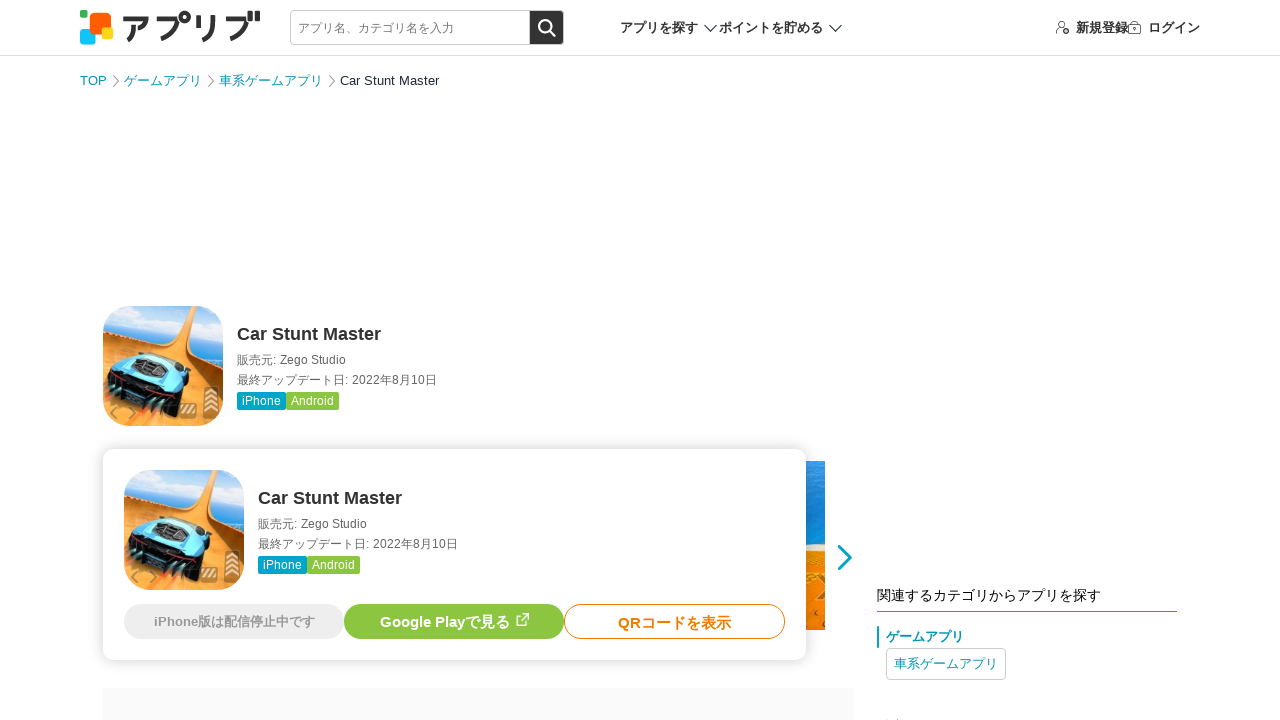

--- FILE ---
content_type: text/html; charset=UTF-8
request_url: https://app-liv.jp/5344226/
body_size: 18631
content:
<script type="module">
    let stateChar = '';
    let startX = 0, startY = 0; // タッチ開始座標

    import PhotoSwipeLightbox from "https://cdnjs.cloudflare.com/ajax/libs/photoswipe/5.4.4/photoswipe-lightbox.esm.min.js";
    import PhotoSwipe from "https://cdnjs.cloudflare.com/ajax/libs/photoswipe/5.4.4/photoswipe.esm.min.js";
    import PhotoSwipeVideoPlugin from "https://cdn.jsdelivr.net/npm/photoswipe-video-plugin@1.0.2/dist/photoswipe-video-plugin.esm.min.js";
    const lightbox = new PhotoSwipeLightbox({
        gallery: "#photoGallery",
        children: "a.photoswipe-item, a.photoswipe-item-ad",
        pswpModule: () => Promise.resolve(PhotoSwipe),
    });
    const videoPlugin = new PhotoSwipeVideoPlugin(lightbox, {
        // options
        autoplay: false
    });
    lightbox.on('uiRegister', function() {
                lightbox.pswp.ui.registerElement({
            name: 'custom-caption',
            order: 9,
            isButton: false,
            appendTo: 'root',
            html: 'Caption text',
            onInit: (el, pswp) => {
                lightbox.pswp.on('change', () => {
                    const currSlideElement = lightbox.pswp.currSlide.data.element;
                    let captionHTML = '';
                    if (currSlideElement) {
                        const hiddenCaption = currSlideElement.querySelector('.hidden-caption-content');
                        if (hiddenCaption) {
                            // get caption from element with class hidden-caption-content
                            captionHTML = hiddenCaption.innerHTML;
                        } else {
                            // get caption from alt attribute
                            captionHTML = currSlideElement.querySelector('img').getAttribute('alt');
                        }
                    }
                    el.innerHTML = captionHTML || '';
                });
            }
        });
            });
    lightbox.on('pointerDown', (e) => {
        //クリックかスワイプの判定のため取得
        startX = e.originalEvent.clientX;
        startY = e.originalEvent.clientY;
    });
    lightbox.on('pointerUp', (e, point) => {
        const endX = e.originalEvent.clientX;
        const endY = e.originalEvent.clientY;
        const diffX = Math.abs(endX - startX);
        const diffY = Math.abs(endY - startY);

        const targetElement = e.originalEvent.target;
        if (targetElement.tagName !== 'IMG') return; //画像以外のクリックは何もしない(デフォルト動作)

        if (diffX < 10 && diffY < 10) { // スワイプではなくクリックと判定
            e.preventDefault();
            const currentSlide = lightbox.pswp.currSlide;
            if (currentSlide && currentSlide.data) {
                const link = currentSlide.data.element.getAttribute('data-application-page-url');
                if (link) {
                    window.location.href = link;
                }
            }
        }
    });

    lightbox.on('afterInit', () => {
        if (!window.location.hash) {
            stateChar = 'afterInit';
            window.location.href = '#gallery';
            stateChar = '';
        }
    });
    lightbox.on('close', () => {
        if(stateChar === 'popstate'){
            stateChar = '';
            return;
        }

        stateChar = 'close';
        const currSlideElement = lightbox.pswp.currSlide.data.element;
        const anchor = currSlideElement.querySelector('img').dataset.anchor;
        if (window.location.hash === '#gallery') {
            if (!anchor) {
                history.go(-1);
                history.pushState(null, null, window.location.pathname + window.location.search);
            }else{
                history.replaceState(null, null, '#' + anchor);
            }
        }else{
            if (!anchor) return;
            window.location.href = '#' + anchor;
        }
        stateChar = '';

    });
    lightbox.init();

    window.addEventListener('popstate', () => {
        if (lightbox.pswp && stateChar === '') {
            stateChar = 'popstate';
            lightbox.pswp.close();
        }
    });
</script>

<!DOCTYPE html>
<html lang="ja" dir="ltr">
<head>
        <meta charset="utf-8">
<meta http-equiv="Content-Type" content="text/html; charset=utf-8"/>
<meta http-equiv="content-script-type" content="text/javascript"/>
<meta http-equiv="content-style-type" content="text/css"/>
<meta name="theme-color" content="#fff">
<meta name="referrer" content="unsafe-url">

<link rel="icon" href="/favicon.ico" sizes="32x32">
<link rel="icon" href="/favicon.svg" type="image/svg+xml">
<link rel="apple-touch-icon" href="/apple-touch-icon.png">


<link rel="preload" href="/fonts/icomoon/icomoon.ttf?osr9n2" as="font" crossorigin>
<link href="/css/pc/detail.css?id=e2c60265e5bc56ac6b9f32cf93bbd7e1" rel="stylesheet">

<meta name="csrf-token" id="csrf-token" content="iWl1OB9veVBrbE4MrrFZSTngx8Wr93b4FGzNEKgI">
<meta name="app-env" content="production">
<meta name="robots" content="max-image-preview:large">
<meta name="viewport" content="width=1024">

<title>【すぐわかる！】『Car Stunt Master』 - アプリブ</title>

<meta name="keywords" content="Car Stunt Master,アプリ,クチコミ,レビュー"/>
<meta name="description" content="最後までトップスピードでぶっちぎれ　誰でもド派手なカースタント| (1)アクセルを全開にしてカースタントを決めるアクションゲーム (2)各ステージはいずれも短め＆カンタン。誰でも手軽にスタントを楽しめる (3)フォーミュラやスーパーカーなど多彩な車が登場。カラーの変更もできる"/>

    <meta name="robots" content="noindex, follow">



    <link rel="canonical" href="https://app-liv.jp/5344226/">



<!-- Optimize Next -->
<script>(function(p,r,o,j,e,c,t,g){
        p['_'+t]={};g=r.createElement('script');g.src='https://www.googletagmanager.com/gtm.js?id=GTM-'+t;r['head'].prepend(g);
        g=r.createElement('style');g.innerText='.'+e+t+'{visibility:hidden!important}';r['head'].prepend(g);
        r['head'][j].add(e+t);setTimeout(function(){if(r['head'][j].contains(e+t)){r['head'][j].remove(e+t);p['_'+t]=0}},c)
    })(window,document,'documentElement','classList','loading',2000,'59T4W6BB')</script>
<!-- End Optimize Next -->

<meta property="og:url" content="https://app-liv.jp/5344226/"/>
<meta property="og:type" content="article"/>
<meta property="og:site_name" content="アプリブ"/>
<meta property="og:title" content="【すぐわかる！】『Car Stunt Master』 - アプリブ"/>
<meta property="og:image" content="https://appliv-domestic.akamaized.net/v1/160x160/r/icon/1638861873/c5f65bdad26056d2e6090e9343a5c120.png"/>
<meta property="og:description" content="最後までトップスピードでぶっちぎれ　誰でもド派手なカースタント| (1)アクセルを全開にしてカースタントを決めるアクションゲーム (2)各ステージはいずれも短め＆カンタン。誰でも手軽にスタントを楽しめる (3)フォーミュラやスーパーカーなど多彩な車が登場。カラーの変更もできる"/>
<meta name="twitter:card" content="summary">
<meta name="twitter:site" content="@Appliv__JP">

    <meta name="twitter:title" content="【すぐわかる！】『Car Stunt Master』 - アプリブ">
    <meta name="twitter:description" content="最後までトップスピードでぶっちぎれ　誰でもド派手なカースタント| (1)アクセルを全開にしてカースタントを決めるアクションゲーム (2)各ステージはいずれも短め＆カンタン。誰でも手軽にスタントを楽しめる (3)フォーミュラやスーパーカーなど多彩な車が登場。カラーの変更もできる">


    <meta name="twitter:image" content="https://appliv-domestic.akamaized.net/v1/160x160/r/icon/1638861873/c5f65bdad26056d2e6090e9343a5c120.png">


<script type="application/javascript" src="//anymind360.com/js/330/ats.js"></script>
            <script async src="https://pagead2.googlesyndication.com/pagead/js/adsbygoogle.js?client=ca-pub-1344672122301216" crossorigin="anonymous"></script>
    <script>
        window.googletag = window.googletag || {cmd: []};
        googletag.cmd.push(function() {
                            googletag.defineSlot('/196092809/Appliv_PC_AppPage_Header_970x250', [[1, 1], [728, 90], [970, 90], [970, 250]], 'Appliv_PC_AppPage_Header_970x250').addService(googletag.pubads());
                googletag.defineSlot('/196092809/Appliv_PC_AppPage_MainUnderPhoto_516x250', [[300, 250], [516, 200], [516, 300], [336, 280], [516, 250]], 'div-gpt-ad-1539159720330-0').addService(googletag.pubads());
                googletag.defineSlot('/196092809/Appliv_PC_AppPage_LeftBottom_160x600', [160, 600], 'div-gpt-ad-1539159974039-0').addService(googletag.pubads());
                googletag.defineSlot('/196092809/Appliv_PC_AppPage_SideTop_300x250', [[300, 250], [1, 1]], 'div-gpt-ad-1539160377845-0').addService(googletag.pubads());
                googletag.defineSlot('/196092809/Appliv_PC_AppPage_RightBottom_300x600', [[300, 600], [300, 250]], 'div-gpt-ad-1539160489086-0').addService(googletag.pubads());
                        googletag.pubads().enableSingleRequest();
            googletag.pubads().collapseEmptyDivs();
            googletag.pubads().setTargeting("gray", "0");
                            googletag.pubads().setTargeting("exists_staff_review", "1");
                                        googletag.pubads().setTargeting("enable_download_button", "1");
                                                                googletag.pubads().setTargeting("genre_path_main", "/games/norimono/1812/");
                                        googletag.pubads().setTargeting("genre_path_all", ["0001","1802","1812","1986"]);
                        googletag.pubads().setTargeting("hostname", location.hostname);
            googletag.pubads().setTargeting("pathname", location.pathname);
            googletag.pubads().setTargeting("search", location.search);
            var url_arg = {};
            var _url_arg = location.search.substring(1).split('&');
            for (var i = 0; _url_arg[i]; i++) {
                var kv = _url_arg[i].split('=');
                url_arg[kv[0]] = kv[1];
                kv[1] ? googletag.pubads().setTargeting(kv[0], kv[1]) : void (0);
            }
            googletag.enableServices();
        });
    </script>

    

    <script type="application/javascript">
    var ad_display_type = "organic";
    var user_download_count = 0;
    try {
        var tracks_json = localStorage.getItem('download_tracks');
        if (!tracks_json || tracks_json == 'undefined') tracks_json = "[]";
        var tracks = JSON.parse(tracks_json);
        user_download_count = tracks.length;
    } catch (e) {
        console.log('can not use localStorage');
    }
    var page_type_name = 'app_content';
    var application_id = '5344226';
            var appliv_genre_path = ["games","norimono","1986","1812"];
        var dataLayer = dataLayer || [];
    dataLayer.push({
        "ad_display_type": ad_display_type,
        "user_download_count": user_download_count.toString(),
        "appliv_user_role": "guest",
        "user_review_count": "0",
        "genre_path_main": "/games/norimono/1812/",
        "appliv_genre_path": ["games","norimono","1986","1812"],
        "genre_path_all": ["0001","1802","1812","1986"],
        "appliv_app_rating": "-",
        "enable_download_button": "",
        "exists_staff_review": "1",
        "appliv_review_count": "0",
        "appliv_writer_data": "writer:11004805,modified:11004805",
    });
</script>

<!-- Google Tag Manager -->
<script type="application/javascript">
    (function (w, d, s, l, i) {
        w[l] = w[l] || [];
        w[l].push({
            'gtm.start':
                new Date().getTime(), event: 'gtm.js'
        });
        var f = d.getElementsByTagName(s)[0],
            j = d.createElement(s), dl = l != 'dataLayer' ? '&l=' + l : '';
        j.async = true;
        j.src =
            'https://www.googletagmanager.com/gtm.js?id=' + i + dl;
        f.parentNode.insertBefore(j, f);
    })(window, document, 'script', 'dataLayer', 'GTM-KB97');

    (function (w, d, s, l, i) {
        w[l] = w[l] || [];
        w[l].push({
            'gtm.start':
                new Date().getTime(), event: 'gtm.js'
        });
        var f = d.getElementsByTagName(s)[0],
            j = d.createElement(s), dl = l != 'dataLayer' ? '&l=' + l : '';
        j.async = true;
        j.src =
            'https://www.googletagmanager.com/gtm.js?id=' + i + dl;
        f.parentNode.insertBefore(j, f);
    })(window, document, 'script', 'dataLayer', 'GTM-MHMJ96QP');
</script>
<!-- End Google Tag Manager -->

<script type="application/javascript">
    window.Laravel = {};
    window.Laravel.csrfToken = "iWl1OB9veVBrbE4MrrFZSTngx8Wr93b4FGzNEKgI";
</script>

</head>
<body class=" iphone ">
    <!-- Google Tag Manager (noscript) -->
<noscript>
    <iframe src="https://www.googletagmanager.com/ns.html?id=GTM-KB97" height="0" width="0"
            style="display:none;visibility:hidden"></iframe>
    <iframe src="https://www.googletagmanager.com/ns.html?id=GTM-MHMJ96QP" height="0" width="0"
            style="display:none;visibility:hidden"></iframe>
</noscript>
<!-- End Google Tag Manager (noscript) -->

    <div id="vue-app">
        

        <div id="main" class="wrapper">
            <header class="l-header">
    <div class="p-header">
        <div class="p-header-container">
            <div class="p-header_logo">
                                    <a href="https://app-liv.jp/">
                        <img src="/images/logos/appliv_logo.svg" height="34.29" width="180" alt="アプリを探すならアプリブ">
                    </a>
                            </div>

            <search_form
    :cse_id="&quot;partner-pub-1344672122301216:7187618248&quot;"
    :display_location="'header'"
    :keyword_props="&quot;&quot;"
>
    

    <div class="c-search p-header-search">
    
        <div class="c-search-box">
            <form action="/keyword/" method="GET">
                <input
                    type="search"
                    class="c-search_field"
                    name="q"
                    autocomplete="off"
                    placeholder="アプリ名、カテゴリ名を入力"
                >
                <div class="c-search_btnarea">
                    <input type="submit" name="sa" value="検索" class="c-search_btn" />
                </div>
            </form>
        </div>
    </div>
</search_form>

            <div class="p-header-nav">
                <div class="p-header_search-app p-header-nav_item">
                    <p class="p-header_search-app-heading">アプリを探す</p>
                    <div class="p-header-menu p-header-menu--search-app">
                        <p class="p-header-menu_heading">カテゴリからアプリを探す</p>
                        <div class="p-header_search-app-menu">
                                                            <a href="https://app-liv.jp/lifestyle/finance/0622/">
                                    <img src="https://appliv-domestic.akamaized.net/v1/96x96/r/icon/594145971/ed6299709f4ed0a3c0a69c8da884ff50.jpg" alt="家計簿アプリ">
                                    家計簿アプリ
                                </a>
                                                            <a href="https://app-liv.jp/maps/traveling/0092/">
                                    <img src="https://appliv-domestic.akamaized.net/v1/96x96/r/icon/367003839/17a769836274dfd6208f576eaabdc46d.jpg" alt="旅行アプリ">
                                    旅行アプリ
                                </a>
                                                            <a href="https://app-liv.jp/images/photo/1432/">
                                    <img src="https://appliv-domestic.akamaized.net/v1/96x96/r/icon/622434129/6530436307675e58c3e3c5eee57ea501.jpg" alt="写真加工アプリ">
                                    写真加工アプリ
                                </a>
                                                            <a href="https://app-liv.jp/games/all/0001/">
                                    <img src="https://appliv-domestic.akamaized.net/v1/96x96/r/icon/724594093/d822c6a604d1ae2716b4800503faffff.jpg" alt="ゲームアプリ">
                                    ゲームアプリ
                                </a>
                                                            <a href="https://app-liv.jp/education/languages/0541/">
                                    <img src="https://appliv-domestic.akamaized.net/v1/96x96/r/icon/1129621266/3c00cc640cfd0536829204cefa6730cb.jpg" alt="英語アプリ">
                                    英語アプリ
                                </a>
                                                            <a href="https://app-liv.jp/entertainment/music/0727/">
                                    <img src="https://appliv-domestic.akamaized.net/v1/96x96/r/icon/1017492454/941911efe2e5e5b8e1db15f0dc41b565.jpg" alt="音楽配信アプリ">
                                    音楽配信アプリ
                                </a>
                                                            <a href="https://app-liv.jp/entertainment/all/0763/">
                                    <img src="https://appliv-domestic.akamaized.net/v1/96x96/r/icon/1074866833/0bdfd3a0a7e1b08f889a6546fd54cb0f.jpg" alt="テレビアプリ">
                                    テレビアプリ
                                </a>
                                                            <a href="https://app-liv.jp/images/camera/0087/">
                                    <img src="https://appliv-domestic.akamaized.net/v1/96x96/r/icon/622434129/6530436307675e58c3e3c5eee57ea501.jpg" alt="カメラアプリ">
                                    カメラアプリ
                                </a>
                                                            <a href="https://app-liv.jp/lifestyle/kenshou/1378/">
                                    <img src="https://appliv-domestic.akamaized.net/v1/96x96/r/icon/1624606445/a8404d26bce95da76dbd0b68be28a018.jpg" alt="ポイ活アプリ">
                                    ポイ活アプリ
                                </a>
                                                            <a href="https://app-liv.jp/entertainment/videos/1929/">
                                    <img src="https://appliv-domestic.akamaized.net/v1/96x96/r/icon/1175969205/31c438fb22d6047237ef0f080daf809b.jpg" alt="ライブ配信アプリ">
                                    ライブ配信アプリ
                                </a>
                                                            <a href="https://app-liv.jp/health/healthcare/3468/">
                                    <img src="https://appliv-domestic.akamaized.net/v1/96x96/r/icon/687287242/f4156ee9e2bcc24943bde6a7e830c143.jpg" alt="カロリー計算アプリ">
                                    カロリー計算アプリ
                                </a>
                                                            <a href="https://app-liv.jp/lifestyle/memo/0515/">
                                    <img src="https://appliv-domestic.akamaized.net/v1/96x96/r/icon/1029207872/48a1abfed92b73ed566ca19d8c2a56d2.jpg" alt="メモアプリ">
                                    メモアプリ
                                </a>
                                                            <a href="https://app-liv.jp/maps/routes/0704/">
                                    <img src="https://appliv-domestic.akamaized.net/v1/96x96/r/icon/585027354/57de4b76d08db7a9287581135527a894.jpg" alt="カーナビアプリ">
                                    カーナビアプリ
                                </a>
                                                            <a href="https://app-liv.jp/images/camera/1838/">
                                    <img src="https://appliv-domestic.akamaized.net/v1/96x96/r/icon/622434129/6530436307675e58c3e3c5eee57ea501.jpg" alt="自撮りアプリ">
                                    自撮りアプリ
                                </a>
                                                            <a href="https://app-liv.jp/beauty/cosmetics/1146/">
                                    <img src="https://appliv-domestic.akamaized.net/v1/96x96/r/icon/1501482351/861ce11448a499e607d9fa7c11946c65.jpg" alt="髪型シミュレーション・髪型診断アプリ">
                                    髪型シミュレーション・髪型診断アプリ
                                </a>
                                                            <a href="https://app-liv.jp/maps/gps/2559/">
                                    <img src="https://appliv-domestic.akamaized.net/v1/96x96/r/icon/1156813708/cd403cca1dad47f1faf0428ba70ebb02.jpg" alt="家族や友達の居場所を知るアプリ">
                                    家族や友達の居場所を知るアプリ
                                </a>
                                                            <a href="https://app-liv.jp/health/selfcares/1243/">
                                    <img src="https://appliv-domestic.akamaized.net/v1/96x96/r/icon/302955766/a2e91023d732183a70c0c241d24e3628.jpg" alt="花粉情報アプリ">
                                    花粉情報アプリ
                                </a>
                                                            <a href="https://app-liv.jp/health/kenkou/3669/">
                                    <img src="https://appliv-domestic.akamaized.net/v1/96x96/r/icon/1460368148/37edbf6512be5ee4705815193f4241c2.jpg" alt="オンライン診療アプリ">
                                    オンライン診療アプリ
                                </a>
                                                            <a href="https://app-liv.jp/love/matching/3659/">
                                    <img src="https://appliv-domestic.akamaized.net/v1/96x96/r/icon/1080235090/f8c9cea75a1a97019fdf7664bbf2f6fb.jpg" alt="マッチングアプリ">
                                    マッチングアプリ
                                </a>
                                                            <a href="https://app-liv.jp/entertainment/gambling/2858/">
                                    <img src="https://appliv-domestic.akamaized.net/v1/96x96/r/icon/6450705058/dae8887d4a269524ac2eea572b5288a4.jpg" alt="競馬アプリ">
                                    競馬アプリ
                                </a>
                                                    </div>
                    </div>
                </div>
                <div class="p-header_point-menu p-header-nav_item">
                    <p class="p-header_point-menu-heading">ポイントを貯める</p>
                    <div class="p-header-menu p-header-menu--point-menu">
                        <p class="p-header-menu_heading">ポイントを貯める</p>
                        <div class="p-header_point-menu-menu">
                            <a href="https://app-liv.jp/screenshot_mission/?order=popular">スクショミッション</a>
                            <a href="https://app-liv.jp/point_campaign/list/">アプリインストール</a>
                        </div>
                    </div>
                </div>
            </div>


                        <ul class="p-header-nav p-header-guest">
    <li class="p-header-nav_item p-header-register">
        <a href="https://app-liv.jp/account/register/"
           onclick="dataLayer.push({'event': 'generalEvent', 'eventCategory': '会員登録', 'eventAction': '会員登録クリック', 'eventLabel': 'ヘッダー'});">
            <span class="c-icon_register"></span>新規登録
        </a>
    </li>
    <li class="p-header-nav_item p-header-login">
        <a href="https://app-liv.jp/account/login/"
           onclick="dataLayer.push({'event': 'generalEvent', 'eventCategory': '会員登録', 'eventAction': '会員登録クリック', 'eventLabel': 'ヘッダー'});">
            <span class="c-icon_login"></span>ログイン
        </a>
    </li>
</ul>
            
        </div>
    </div>
</header>

                <div class="l-container l-col2">
        <!-- /196092809/Appliv_PC_AppPage_Header_970x250 -->
    <div class="adv-area bnr-big-banner">
        <div id='Appliv_PC_AppPage_Header_970x250' style="display: none;">
            <script2>
                googletag.cmd.push(function () {
                  googletag.display('Appliv_PC_AppPage_Header_970x250');
                });
            </script2>
        </div>
    </div>
    <div class="p-breadcrumb">
        <ul>
                                                <li class="p-breadcrumb_item">
                        <a href="https://app-liv.jp/">TOP</a>
                    </li>
                                                                <li class="p-breadcrumb_item">
                        <a href="https://app-liv.jp/games/all/0001/">ゲームアプリ</a>
                    </li>
                                                                <li class="p-breadcrumb_item">
                        <a href="https://app-liv.jp/games/norimono/1986/">車系ゲームアプリ</a>
                    </li>
                                                                <li class="p-breadcrumb_item">
                        Car Stunt Master
                    </li>
                                    </ul>
    </div>

    <div class="l-main" id="photoGallery">
        <div class="l-main_content">
            <div class="p-app-entry">
    <div class="c-apps-info">
        <div class="c-apps-info_side">
            <div class="c-app-icon">
                <img src="https://appliv-domestic.akamaized.net/v1/160x160/r/icon/1638861873/c5f65bdad26056d2e6090e9343a5c120.png" height="90" width="90">
            </div>
        </div>
        <div class="c-apps-info_main">
            <div class="p-app-entry_label">
                                            </div>

                            <h1 class="p-app-entry_title">Car Stunt Master</h1>
            
            <p class="c-apps-info_smtext p-app-entry_dev"><span>販売元:</span>Zego Studio</p>
                            <p class="c-apps-info_smtext p-app-entry_update"><span>最終アップデート日:</span>2022年8月10日</p>
                        <dl class="p-app-entry_os">
                                    <dt>
                                                    <span class="p-oslabel p-oslabel--ios">iPhone</span>
                                            </dt>
                                                                        <dt>
                                                    <a href="https://play.google.com/store/apps/details?id=com.jura.car.stunt.master&amp;hl=jp" class="p-oslabel p-oslabel--and">Android</a>
                                            </dt>
                                                </dl>
        </div>
            </div>

    </div>

            <div class="c-screenshot c-swipe p-detail-screenshot">
        <div class="c-swipe_wrapper">
            <div class="c-swipe_area">
                <ul class="c-swipe_list">
                    <slider :options="sliderOptionsForScreenshots">
                                                    <li class="c-screenshot_item">
                                <a
                                    href="https://appliv-domestic.akamaized.net/v1/600x/r/screenshots/1638861873/cc44e1ff76d3ac0544b059fa632c545b.jpeg"
                                    class="photoswipe-item"
                                    target="_blank"
                                    data-pswp-width="405"
                                    data-pswp-height="228"
                                >
                                                                            <img
                                            src="https://appliv-domestic.akamaized.net/v1/600x/r/screenshots/1638861873/cc44e1ff76d3ac0544b059fa632c545b.jpeg"
                                            alt="<a href='' class='c-flex'><img src='https://appliv-domestic.akamaized.net/v1/160x160/r/icon/1638861873/c5f65bdad26056d2e6090e9343a5c120.png' width='40' height='40' style='border-radius: 22%;'><p class='pswp__app'><span>Car Stunt Master</span></p><div class='dl-btn'>ダウンロード</div></a>"
                                        >
                                                                    </a>
                            </li>
                                                    <li class="c-screenshot_item">
                                <a
                                    href="https://appliv-domestic.akamaized.net/v1/600x/r/screenshots/1638861873/3184abaee28795cdffa8b73279cd8a17.jpeg"
                                    class="photoswipe-item"
                                    target="_blank"
                                    data-pswp-width="405"
                                    data-pswp-height="228"
                                >
                                                                            <img
                                            src="https://appliv-domestic.akamaized.net/v1/600x/r/screenshots/1638861873/3184abaee28795cdffa8b73279cd8a17.jpeg"
                                            alt="<a href='' class='c-flex'><img src='https://appliv-domestic.akamaized.net/v1/160x160/r/icon/1638861873/c5f65bdad26056d2e6090e9343a5c120.png' width='40' height='40' style='border-radius: 22%;'><p class='pswp__app'><span>Car Stunt Master</span></p><div class='dl-btn'>ダウンロード</div></a>"
                                        >
                                                                    </a>
                            </li>
                                                    <li class="c-screenshot_item">
                                <a
                                    href="https://appliv-domestic.akamaized.net/v1/600x/r/screenshots/1638861873/166db007c9d541952f9331b67b582ca7.jpeg"
                                    class="photoswipe-item"
                                    target="_blank"
                                    data-pswp-width="405"
                                    data-pswp-height="228"
                                >
                                                                            <img
                                            src="https://appliv-domestic.akamaized.net/v1/600x/r/screenshots/1638861873/166db007c9d541952f9331b67b582ca7.jpeg"
                                            alt="<a href='' class='c-flex'><img src='https://appliv-domestic.akamaized.net/v1/160x160/r/icon/1638861873/c5f65bdad26056d2e6090e9343a5c120.png' width='40' height='40' style='border-radius: 22%;'><p class='pswp__app'><span>Car Stunt Master</span></p><div class='dl-btn'>ダウンロード</div></a>"
                                        >
                                                                    </a>
                            </li>
                                                    <li class="c-screenshot_item">
                                <a
                                    href="https://appliv-domestic.akamaized.net/v1/600x/r/screenshots/1638861873/ce1438cd98197bf2e865caa05845b030.jpeg"
                                    class="photoswipe-item"
                                    target="_blank"
                                    data-pswp-width="405"
                                    data-pswp-height="228"
                                >
                                                                            <img
                                            v-lazy="&quot;https:\/\/appliv-domestic.akamaized.net\/v1\/600x\/r\/screenshots\/1638861873\/ce1438cd98197bf2e865caa05845b030.jpeg&quot;"
                                            alt="<a href='' class='c-flex'><img src='https://appliv-domestic.akamaized.net/v1/160x160/r/icon/1638861873/c5f65bdad26056d2e6090e9343a5c120.png' width='40' height='40' style='border-radius: 22%;'><p class='pswp__app'><span>Car Stunt Master</span></p><div class='dl-btn'>ダウンロード</div></a>"
                                        >
                                                                    </a>
                            </li>
                                            </slider>
                </ul>
            </div>
        </div>
    </div>
            <div class="adv-area adv-area--underphoto">
        <!-- /196092809/Appliv_PC_AppPage_MainUnderPhoto_516x250_468x60 -->
        <div id="div-gpt-ad-1539159720330-0">
            <script type="application/javascript">
                googletag.cmd.push(function () {
                    googletag.display("div-gpt-ad-1539159720330-0");
                });
            </script>
        </div>
    </div>
            <div class="p-appreview content02">
            <div class="p-appreview_main detail">
                                                <div class="p-appreview_lead">
                        <span id="lead02" class="p-appreview_lead-label">編集部レビュー</span>
                                                    <h2 class="p-appreview_title">最後までトップスピードでぶっちぎれ　誰でもド派手なカースタント</h2>
                                                <p>
                            <b><mark>コースを駆け抜けで大ジャンプし、スタントを決めるカーアクション</b></mark>。アクセルを踏む以外の操作は少なく、誰でも手軽にスタントの爽快感を味わえます。車も多彩なラインナップが用意され、好きな外見・性能で走れます。
                        </p>
                    </div>
                
                
                                    <div class="c-post-author p-post-author">
        <span>プロフィール</span>
                                <div class="c-post-author_content">
                <div class="c-post-author_img">
                    <img height="56" width="56" src=https://appliv-domestic.akamaized.net/v1/90x90/s1bb/s3-ap-northeast-1.amazonaws.com/img.app-liv.jp/article_contributors/65/17082577_1705649130_036700800_1_500_500.jpeg>
                    <p>ライター</p>
                </div>
                <div class="c-post-author_info">
                    <p class="c-post-author_name"><a href="https://app-liv.jp/writer/65/">ライコウ</a></p>
                                        <div class="c-post-author_readmore c-post-author_profile">
                                                    <input id=check0 class="c-post-author_readmore--check" type="checkbox">
                            <p class="c-post-author_readmore_profile"><b>アプリブゲーム担当ライター</b><br>
<br>
<a class="text-link" href="https://vantan-game.com/"  target="_blank">バンタンゲームアカデミー</a>出身。「広く深く」をモットーに、あらゆるジャンルのゲームに精通する筋金入りのゲーマー。プレイ済みタイトルは2,000本を超えており、アプリゲームだけでも1,000本以上。ゲーム開発者を目指した経験もあり、ゲームの深い理解を持つ。現在はゲームを遊び尽くして面白さを引き出し、人々に伝えるためゲームライターへと転向。<br>
<br>
複数のゲームメディアの立ち上げや運営に携わるほか、ゲーム公式から名指しで攻略記事依頼を受けるなど、執筆の正確性や専門知識の深さは業界内でも高く評価されている。現在は、アプリブでゲーム関連のコンテンツを豊富に執筆中。</p>
                            <label for=check0>
                                ...続きを読む
                            </label>
                                            </div>
                </div>
            </div>
            </div>
                                        <div class="c-flex p-proscons p-proscons--detail">
    <div class="p-proscons-content p-pros-box">
        <div class="p-proscons-content_title p-pros-box_title">良い点</div>
        <ul class="p-proscons-content_list">
                                                <li>アクセルを全開にしてカースタントを決めるアクションゲーム</li>
                                                                <li>各ステージはいずれも短め＆カンタン。誰でも手軽にスタントを楽しめる</li>
                                                                <li>フォーミュラやスーパーカーなど多彩な車が登場。カラーの変更もできる</li>
                                    </ul>
    </div>
    </div>
                                        <h3 class="c-post-head lv2" id="1137999">アクセル全開で進むカースタントアクション</h3>
                                            <div class="c-post-image">
                <div class="c-post-image_main">
                            <div class="wrap-image wrap-image--full">
                                        <img
                        v-lazy="&quot;https:\/\/appliv-domestic.akamaized.net\/v1\/s1bb\/s3-ap-northeast-1.amazonaws.com\/img.app-liv.jp\/articles\/138234\/11004805_1664358668_025861600_0_600_221.gif&quot;"
                        alt="">
                                    </div>
                                </div>
    </div>
                                        <p class="c-post-text "><b><mark>障害物を避けて進み、ゴールまで突っ切るカーアクション</b></mark>。途中で落ちてしまうとゲームオーバーですが、アクセルを踏みっぱなしにしていればほぼ大丈夫です。やや単調ですがスタントも自動で決めてくれるので、カンタンに爽快なアクションが見られます。</p>

                                        <h3 class="c-post-head lv2" id="1137997">多彩なタイプの車が登場</h3>
                                            <div class="c-post-image">
                <div class="c-post-image_main">
                            <div class="wrap-image wrap-image--full">
                                        <img
                        v-lazy="&quot;https:\/\/appliv-domestic.akamaized.net\/v1\/600x\/s1bb\/s3-ap-northeast-1.amazonaws.com\/img.app-liv.jp\/articles\/138234\/11004805_1664359614_061754000_0_1790_652.png&quot;"
                        alt="">
                                    </div>
                                </div>
    </div>
                                        <p class="c-post-text "><b><mark>レーシングカーやスーパーカーといったさまざまな車が登場</b></mark>。最初から4台が選べるほか、いずれもレースでもらえるお金を払うか広告を視聴すれば入手できます。それぞれで性能が違うので、好きな走り心地のものを選ぶのもいいでしょう。</p>

                                        <h3 class="c-post-head lv2" id="1138001">車のカラーやデカールをカスタム</h3>
                                            <div class="c-post-image">
                <div class="c-post-image_main">
                            <div class="wrap-image wrap-image--full">
                                        <img
                        v-lazy="&quot;https:\/\/appliv-domestic.akamaized.net\/v1\/600x\/s1bb\/s3-ap-northeast-1.amazonaws.com\/img.app-liv.jp\/articles\/138234\/11004805_1664358547_067563700_0_1789_657.png&quot;"
                        alt="">
                                    </div>
                                </div>
    </div>
                                        <p class="c-post-text "><b><mark>車はカラーリングやデカール（模様）を変更できます</b></mark>。パターンは少なく、パーツを細かにカスタムすることはできませんが、費用が安くお手軽に色々なカラーを試せるのがポイント。自分好みにアレンジしてみましょう。</p>

                    
                                                            <div id="lead01" class="p-function">
                            <table>
                                <tbody>
                                                                </tbody>
                            </table>
                        </div>
                                    
                <p class="p-appreview_bottom-text"> 執筆：アプリブ編集部</p>

                <p class="p-appreview_annotation">
                                                                ※記事の内容は記載当時の情報であり、現在の内容と異なる場合があります。
                                    </p>

                
                

                    </div>
    
</div>
            <div class="ad-bnr-words">
        <div>
            <!-- Appliv_PC_個別ページ_2個目ダウンロードボタン上 -->
            <Adsense
                ins-class="adsbygoogle"
                data-ad-client="ca-pub-1344672122301216"
                data-ad-slot="3776650522"
                data-ad-format="auto"
                data-full-width-responsive="true">
            </Adsense>
        </div>
    </div>

            <section id="js-review" class="content02">
            <div class="content02_title">
            <h2 id="lead03" class="content02_title-text">
                アプリブユーザーレビュー             </h2>
        </div>
        <div class="content02-area">
                    <user_review_form
                :is_logged_in="false"
                :user_name="&quot;&quot;"
                :user_id="null"
                :user_icon_url_cdn="&quot;https:\/\/appliv-domestic.akamaized.net\/v1\/140x140\/r\/default.jpg&quot;"
                :application_id="5344226"
                :rating_number_props="0"
                :recommend_text_props="null"
                :is_already_recommended_props="false"
                :keyword_props="&quot;&quot;"
                :recommend_id_prop="null"
                :censor_post_user_id_prop="null"
                :is_visible="false"
            >
                <template v-slot:review_like_button="slotProps">
                    <review_like_button
                        :is_clicked_prop="false"
                        :like_count_prop="0"
                        :recommend_id="slotProps.recommend_id"
                    ></review_like_button>
                </template>
            </user_review_form>
        
        <div class="comment-list">
                                </div>
    </div>
</section>

            <div class="content02">
                <div class="p-app-entry">
    <div class="c-apps-info">
        <div class="c-apps-info_side">
            <div class="c-app-icon">
                <img src="https://appliv-domestic.akamaized.net/v1/160x160/r/icon/1638861873/c5f65bdad26056d2e6090e9343a5c120.png" height="90" width="90">
            </div>
        </div>
        <div class="c-apps-info_main">
            <div class="p-app-entry_label">
                                            </div>

                            <p class="p-app-entry_title">Car Stunt Master</p>
            
            <p class="c-apps-info_smtext p-app-entry_dev"><span>販売元:</span>Zego Studio</p>
                            <p class="c-apps-info_smtext p-app-entry_update"><span>最終アップデート日:</span>2022年8月10日</p>
                        <dl class="p-app-entry_os">
                                    <dt>
                                                    <span class="p-oslabel p-oslabel--ios">iPhone</span>
                                            </dt>
                                                                        <dt>
                                                    <span class="p-oslabel p-oslabel--and">Android</span>
                                            </dt>
                                                </dl>
        </div>
            </div>

            <div class="p-app-entry_dlarea">
            <div class="c-flex">
                                                            <a href="" class="btn-dl js_conv_track is-disabled" target="_blank"><span>iPhone版は配信停止中です</span></a>
                                                                <a href="https://play.google.com/store/apps/details?id=com.jura.car.stunt.master&amp;hl=jp" class="btn-dl js_conv_track btn-dl--android" target="_blank"><span>Google Playで見る</span> <img src="https://app-liv.jp/images/common/external_link_icon--white.png" width="13" height="13" alt=""></a>
                                                                <a href="#" class="btn-dl btn-dl--qr js-open-qr-codes-modal"><span>QRコードを表示</span></a>
                                                </div>

                                        <div class="p-app-entry_sns">
    <ul class="sns-list">

        <li class="sns-list_item--tw">
            <a href="https://twitter.com/share" class="twitter-share-button">Tweet</a>
            <script type="application/javascript">!function (d, s, id) {
                    var js, fjs = d.getElementsByTagName(s)[0],
                        p = /^http:/.test(d.location) ? 'http' : 'https';
                    if (!d.getElementById(id)) {
                        js = d.createElement(s);
                        js.id = id;
                        js.src = p + '://platform.twitter.com/widgets.js';
                        fjs.parentNode.insertBefore(js, fjs);
                    }
                }(document, 'script', 'twitter-wjs');</script>
        </li>
        <li class="sns-list_item--fb">
            <a href="https://www.facebook.com/sharer/sharer.php?u=https%3A%2F%2Fapp-liv.jp%2F5344226%2F" target='_blank'>
                <img v-lazy="'/images/sp/apps/ico_post-sns-fb.png'" alt="シェア" width="40" height="20">
            </a>
        </li>
    </ul>
</div>
                    </div>
    </div>
            </div>

            <div class="p-app-entry--floating">
                <div class="p-app-entry">
    <div class="c-apps-info">
        <div class="c-apps-info_side">
            <div class="c-app-icon">
                <img src="https://appliv-domestic.akamaized.net/v1/160x160/r/icon/1638861873/c5f65bdad26056d2e6090e9343a5c120.png" height="90" width="90">
            </div>
        </div>
        <div class="c-apps-info_main">
            <div class="p-app-entry_label">
                                            </div>

                            <p class="p-app-entry_title">Car Stunt Master</p>
            
            <p class="c-apps-info_smtext p-app-entry_dev"><span>販売元:</span>Zego Studio</p>
                            <p class="c-apps-info_smtext p-app-entry_update"><span>最終アップデート日:</span>2022年8月10日</p>
                        <dl class="p-app-entry_os">
                                    <dt>
                                                    <span class="p-oslabel p-oslabel--ios">iPhone</span>
                                            </dt>
                                                                        <dt>
                                                    <span class="p-oslabel p-oslabel--and">Android</span>
                                            </dt>
                                                </dl>
        </div>
            </div>

            <div class="p-app-entry_dlarea">
            <div class="c-flex">
                                                            <a href="" class="btn-dl js_conv_track is-disabled" target="_blank"><span>iPhone版は配信停止中です</span></a>
                                                                <a href="https://play.google.com/store/apps/details?id=com.jura.car.stunt.master&amp;hl=jp" class="btn-dl js_conv_track btn-dl--android" target="_blank"><span>Google Playで見る</span> <img src="https://app-liv.jp/images/common/external_link_icon--white.png" width="13" height="13" alt=""></a>
                                                                <a href="#" class="btn-dl btn-dl--qr js-open-qr-codes-modal"><span>QRコードを表示</span></a>
                                                </div>

                                </div>
    </div>
            </div>

            <section class="content02">
    <div class="content02_title">
        <h2 class="content02_title-text">いま読んでおきたい</h2>
    </div>
    <div class="content02-area">
        <ul class="c-article-list p-related-articles">
                            <li>
                    <a href="https://mag.app-liv.jp/archive/132115/" class="p-related-articles_item">
                        <div class="p-related-articles_image">
                            <img v-lazy="&quot;https:\/\/appliv-domestic.akamaized.net\/v1\/400x\/s1bb\/s3-ap-northeast-1.amazonaws.com\/img.app-liv.jp\/articles\/132115\/17081123_1753261753_007294100_0_1200_888.png&quot;" alt="">
                        </div>
                        <div class="p-related-articles_title">【2026年1月】Amazonセール次回はいつ？ 一番安いのは？ 年間スケジュールをチェック</div>
                    </a>
                </li>
                            <li>
                    <a href="https://mag.app-liv.jp/archive/134196/" class="p-related-articles_item">
                        <div class="p-related-articles_image">
                            <img v-lazy="&quot;https:\/\/appliv-domestic.akamaized.net\/v1\/400x\/s1bb\/s3-ap-northeast-1.amazonaws.com\/img.app-liv.jp\/articles\/134196\/10189815_1649421355_071014600_0_1200_888.png&quot;" alt="">
                        </div>
                        <div class="p-related-articles_title">次回の楽天お買い物マラソンはいつからいつまで？ 【2026年1月】ポイント上限や買う順番の注意点まで</div>
                    </a>
                </li>
                            <li>
                    <a href="https://mag.app-liv.jp/archive/130063/" class="p-related-articles_item">
                        <div class="p-related-articles_image">
                            <img v-lazy="&quot;https:\/\/appliv-domestic.akamaized.net\/v1\/400x\/s1bb\/s3-ap-northeast-1.amazonaws.com\/img.app-liv.jp\/articles\/130063\/10189815_1719914135_068154000_0_1200_888.png&quot;" alt="">
                        </div>
                        <div class="p-related-articles_title">Kindle Unlimitedキャンペーン【1月最新】まとめ｜3ヵ月99円など</div>
                    </a>
                </li>
                            <li>
                    <a href="https://mag.app-liv.jp/archive/134391/" class="p-related-articles_item">
                        <div class="p-related-articles_image">
                            <img v-lazy="&quot;https:\/\/appliv-domestic.akamaized.net\/v1\/400x\/s1bb\/s3-ap-northeast-1.amazonaws.com\/img.app-liv.jp\/articles\/134391\/8903886_1638243022_024774100_0_1200_888.jpeg&quot;" alt="">
                        </div>
                        <div class="p-related-articles_title">「楽天市場」18日と5と0のつく日はどちらが得？ 会員ランクごとの違いを解説</div>
                    </a>
                </li>
                    </ul>
    </div>
</section>
            <section class="content02">
    <div class="content02_title">
        <h2 class="content02_title-text">このアプリを見た人はこんなアプリも見ています</h2>
    </div>
    <div class="content02-area">
        <div class="applist-carousel c-swipe">
            <div class="c-swipe_wrapper">
                <div class="c-swipe_area">
                    <ul class="c-swipe_list">
                        <slider :options="sliderOptionsForRecommendApps">
                                                            <div>
                                    <li class="applist-carousel_item">
                                        <a href="https://app-liv.jp/4835857/">
                                            <div class="c-app-icon applist-carousel_image ">
                                                <img v-lazy="&quot;https:\/\/appliv-domestic.akamaized.net\/v1\/160x160\/r\/icon\/1374868881\/c1d4fc07dd613d9651901474b3f4b753.jpg&quot;" height="70" width="70">
                                            </div>
                                            <p class="applist-carousel_appname">Car Parking Multiplayer</p>
                                            <div class="c-oslabel-area">
                                                <span class="c-oslabel-ios">iPhone</span>
                                                <span class="c-oslabel-android">Android</span>
                                            </div>
                                        </a>
                                    </li>
                                </div>
                                                            <div>
                                    <li class="applist-carousel_item">
                                        <a href="https://app-liv.jp/5336771/">
                                            <div class="c-app-icon applist-carousel_image ">
                                                <img v-lazy="&quot;https:\/\/appliv-domestic.akamaized.net\/v1\/160x160\/r\/icon\/1491497768\/3c77d9e71251bcddef6dedda5fb97fd6.jpg&quot;" height="70" width="70">
                                            </div>
                                            <p class="applist-carousel_appname">爆走！ドライビング スクール シミュレーター</p>
                                            <div class="c-oslabel-area">
                                                <span class="c-oslabel-ios">iPhone</span>
                                                <span class="c-oslabel-android">Android</span>
                                            </div>
                                        </a>
                                    </li>
                                </div>
                                                            <div>
                                    <li class="applist-carousel_item">
                                        <a href="https://app-liv.jp/5344082/">
                                            <div class="c-app-icon applist-carousel_image ">
                                                <img v-lazy="&quot;https:\/\/appliv-domestic.akamaized.net\/v1\/160x160\/r\/icon\/1579072255\/5a4edef34dacf6f867c3ae5e77b81776.jpg&quot;" height="70" width="70">
                                            </div>
                                            <p class="applist-carousel_appname">トラフィック・コップ3D</p>
                                            <div class="c-oslabel-area">
                                                <span class="c-oslabel-ios">iPhone</span>
                                                <span class="c-oslabel-android">Android</span>
                                            </div>
                                        </a>
                                    </li>
                                </div>
                                                            <div>
                                    <li class="applist-carousel_item">
                                        <a href="https://app-liv.jp/4743014/">
                                            <div class="c-app-icon applist-carousel_image ">
                                                <img v-lazy="&quot;https:\/\/appliv-domestic.akamaized.net\/v1\/160x160\/r\/icon\/1277581622\/9edba5621ac9ab8e3f5d3d88acf91fab.jpg&quot;" height="70" width="70">
                                            </div>
                                            <p class="applist-carousel_appname">Car Mechanic Simulator 車のゲーム</p>
                                            <div class="c-oslabel-area">
                                                <span class="c-oslabel-ios">iPhone</span>
                                                <span class="c-oslabel-android">Android</span>
                                            </div>
                                        </a>
                                    </li>
                                </div>
                                                            <div>
                                    <li class="applist-carousel_item">
                                        <a href="https://app-liv.jp/4128211/">
                                            <div class="c-app-icon applist-carousel_image ">
                                                <img v-lazy="&quot;https:\/\/appliv-domestic.akamaized.net\/v1\/160x160\/r\/icon\/1193550697\/9c92877344609aeeeae63a2e6c972358.png&quot;" height="70" width="70">
                                            </div>
                                            <p class="applist-carousel_appname">駐車場 - 運転校</p>
                                            <div class="c-oslabel-area">
                                                <span class="c-oslabel-ios">iPhone</span>
                                                <span class="c-oslabel-android is-disabled">Android</span>
                                            </div>
                                        </a>
                                    </li>
                                </div>
                                                    </slider>
                    </ul>
                </div>
            </div>
        </div>
    </div>
</section>
                                </div>
    </div>
    <div class="l-side">
    <div class="adv-area adv-area--rt">
        <!-- /196092809/Appliv_PC_AppPage_SideTop_300x250 -->
        <div id='div-gpt-ad-1539160377845-0'>
            <script2 type="application/javascript" style="display: none;">
                googletag.cmd.push(function () {
                    googletag.display('div-gpt-ad-1539160377845-0');
                });
            </script2>
        </div>
    </div>

    <aside class="c-widget">
        <h3 class="c-widget_title">関連するカテゴリからアプリを探す</h3>
            <ul class="p-category_tree-taglist">
                    <li><a href="https://app-liv.jp/games/all/0001/">ゲームアプリ</a></li>
                    <li><a href="https://app-liv.jp/games/norimono/1986/">車系ゲームアプリ</a></li>
                </ul>
        </aside>
    <aside class="c-widget">
    <h3 class="c-widget_title">総合ランキング</h3>
    <ul class="rankinglist">
                    <li>
                <a href="https://app-liv.jp/5689/">
                    <div class="rankinglist_rank rankinglist_rank--01">1</div>
                    <div class="c-app-icon rankinglist_appicon ">
                        <img v-lazy="&quot;https:\/\/appliv-domestic.akamaized.net\/v1\/96x96\/r\/icon\/389801252\/62c9f105f8da83564a28d889635e7cf7.jpg&quot;" width="42" height="42">
                    </div>
                    <div class="rankinglist_appinfo">
                        <p>Instagram</p>
                    </div>
                </a>
            </li>
                    <li>
                <a href="https://app-liv.jp/5737/">
                    <div class="rankinglist_rank rankinglist_rank--02">2</div>
                    <div class="c-app-icon rankinglist_appicon ">
                        <img v-lazy="&quot;https:\/\/appliv-domestic.akamaized.net\/v1\/96x96\/r\/icon\/443904275\/740a05e485b1849e3f0269de196cc070.jpg&quot;" width="42" height="42">
                    </div>
                    <div class="rankinglist_appinfo">
                        <p>LINE</p>
                    </div>
                </a>
            </li>
                    <li>
                <a href="https://app-liv.jp/2/">
                    <div class="rankinglist_rank rankinglist_rank--03">3</div>
                    <div class="c-app-icon rankinglist_appicon ">
                        <img v-lazy="&quot;https:\/\/appliv-domestic.akamaized.net\/v1\/96x96\/r\/icon\/333903271\/467e2c262f60ac4b7226aa324575c77c.jpg&quot;" width="42" height="42">
                    </div>
                    <div class="rankinglist_appinfo">
                        <p>X</p>
                    </div>
                </a>
            </li>
                    <li>
                <a href="https://app-liv.jp/3/">
                    <div class="rankinglist_rank ">4</div>
                    <div class="c-app-icon rankinglist_appicon ">
                        <img v-lazy="&quot;https:\/\/appliv-domestic.akamaized.net\/v1\/96x96\/r\/icon\/284882215\/dd87c5204c18a88fcf82de4609041338.jpg&quot;" width="42" height="42">
                    </div>
                    <div class="rankinglist_appinfo">
                        <p>Facebook</p>
                    </div>
                </a>
            </li>
                    <li>
                <a href="https://app-liv.jp/785471/">
                    <div class="rankinglist_rank ">5</div>
                    <div class="c-app-icon rankinglist_appicon ">
                        <img v-lazy="&quot;https:\/\/appliv-domestic.akamaized.net\/v1\/96x96\/r\/icon\/597088068\/f5583836d6da6f981f0806bbb5553ddb.jpg&quot;" width="42" height="42">
                    </div>
                    <div class="rankinglist_appinfo">
                        <p>LINEマンガ</p>
                    </div>
                </a>
            </li>
            </ul>
    <p class="c-widget_link">
        <a href="https://app-liv.jp/ranking/">アプリランキングをすべて見る</a>
    </p>
</aside>
    <aside class="c-widget">
    <h3 class="c-widget_title">このカテゴリのおすすめ</h3>
    <ul class="rankinglist">
                                <li>
                <a href="https://app-liv.jp/5354295/">
                    <div class="c-app-icon rankinglist_appicon">
                        <img v-lazy="&quot;https:\/\/appliv-domestic.akamaized.net\/v1\/96x96\/r\/icon\/6739180076\/c7bdf5ecd7a87169b927fe204c9b4f72.jpg&quot;" alt="" height="42" width="42">
                    </div>
                    <div class="rankinglist_appinfo">
                        <p>Trans4motor R トランスフォーモーター</p>
                    </div>
                </a>
            </li>
                                <li>
                <a href="https://app-liv.jp/4946363/">
                    <div class="c-app-icon rankinglist_appicon">
                        <img v-lazy="&quot;https:\/\/appliv-domestic.akamaized.net\/v1\/96x96\/r\/icon\/805603214\/48f8dd8e52cd5a0ec079e84be5bb01e3.jpg&quot;" alt="" height="42" width="42">
                    </div>
                    <div class="rankinglist_appinfo">
                        <p>アスファルト:Legends</p>
                    </div>
                </a>
            </li>
                                <li>
                <a href="https://app-liv.jp/848604/">
                    <div class="c-app-icon rankinglist_appicon">
                        <img v-lazy="&quot;https:\/\/appliv-domestic.akamaized.net\/v1\/96x96\/r\/icon\/610391947\/2b54de015aee35a3b72add20193218e1.jpg&quot;" alt="" height="42" width="42">
                    </div>
                    <div class="rankinglist_appinfo">
                        <p>アスファルト8：Airborne</p>
                    </div>
                </a>
            </li>
                                <li>
                <a href="https://app-liv.jp/5334940/">
                    <div class="c-app-icon rankinglist_appicon">
                        <img v-lazy="&quot;https:\/\/appliv-domestic.akamaized.net\/v1\/96x96\/r\/icon\/1293634699\/5a862abc71cb679d3c93b765c3b01402.jpg&quot;" alt="" height="42" width="42">
                    </div>
                    <div class="rankinglist_appinfo">
                        <p>マリオカート ツアー</p>
                    </div>
                </a>
            </li>
                                <li>
                <a href="https://app-liv.jp/3260509/">
                    <div class="c-app-icon rankinglist_appicon">
                        <img v-lazy="&quot;https:\/\/appliv-domestic.akamaized.net\/v1\/96x96\/r\/icon\/887947640\/289230d03848658a46121a0dfa182bd8.jpg&quot;" alt="" height="42" width="42">
                    </div>
                    <div class="rankinglist_appinfo">
                        <p>CSR Racing 2</p>
                    </div>
                </a>
            </li>
            </ul>
    <p class="c-widget_link">
        <a href="https://app-liv.jp/games/norimono/1986/">
            すべて見る
        </a>
    </p>
</aside>
    <aside class="c-widget">
        <h3 class="c-widget_title">人気のコンテンツ</h3>
        <ul class="c-widget_article-list">
                            <li>
                    <a href="https://mag.app-liv.jp/archive/132115/">
                        <div class="c-widget_article-thumbnail">
                            <img v-lazy="&quot;https:\/\/appliv-domestic.akamaized.net\/v1\/80x\/s1bb\/s3-ap-northeast-1.amazonaws.com\/img.app-liv.jp\/articles\/132115\/17081123_1753261753_007294100_0_1200_888.png&quot;">
                        </div>
                        <div class="c-widget_article-title">
                            <p>【2026年1月】Amazonセール次回はいつ？ 一番安いのは？ 年間スケジュールをチェック</p>
                        </div>
                    </a>
                </li>
                            <li>
                    <a href="https://mag.app-liv.jp/archive/134542/">
                        <div class="c-widget_article-thumbnail">
                            <img v-lazy="&quot;https:\/\/appliv-domestic.akamaized.net\/v1\/80x\/s1bb\/s3-ap-northeast-1.amazonaws.com\/img.app-liv.jp\/articles\/134542\/17081123_1758979019_029560800_0_1200_888.png&quot;">
                        </div>
                        <div class="c-widget_article-title">
                            <p>【2026年】次回の楽天セールはいつ？どれがお得？年間カレンダーをチェック</p>
                        </div>
                    </a>
                </li>
                            <li>
                    <a href="https://mag.app-liv.jp/archive/134130/">
                        <div class="c-widget_article-thumbnail">
                            <img v-lazy="&quot;https:\/\/appliv-domestic.akamaized.net\/v1\/80x\/s1bb\/s3-ap-northeast-1.amazonaws.com\/img.app-liv.jp\/articles\/134130\/10189815_1733203450_072081600_0_1200_888.png&quot;">
                        </div>
                        <div class="c-widget_article-title">
                            <p>【12月開催】楽天スーパーSALEのお得な攻略法を徹底解説</p>
                        </div>
                    </a>
                </li>
                            <li>
                    <a href="https://ebook.app-liv.jp/archive/128265/">
                        <div class="c-widget_article-thumbnail">
                            <img v-lazy="&quot;https:\/\/appliv-domestic.akamaized.net\/v1\/80x\/s1bb\/s3-ap-northeast-1.amazonaws.com\/img.app-liv.jp\/articles\/128265\/17082870_1736237749_080638000_0_1200_888.png&quot;">
                        </div>
                        <div class="c-widget_article-title">
                            <p>【2026年1月】電子書籍サービスおすすめ人気ランキング｜無料・還元率・読み放題で22社を徹底比較</p>
                        </div>
                    </a>
                </li>
                            <li>
                    <a href="https://meal.app-liv.jp/archive/138174/">
                        <div class="c-widget_article-thumbnail">
                            <img v-lazy="&quot;https:\/\/appliv-domestic.akamaized.net\/v1\/80x\/s1bb\/s3-ap-northeast-1.amazonaws.com\/img.app-liv.jp\/articles\/138174\/17085291_1734318323_059595200_0_1200_888.png&quot;">
                        </div>
                        <div class="c-widget_article-title">
                            <p>【100食以上実食】冷凍保存ができる宅配弁当おすすめ人気ランキングTOP16</p>
                        </div>
                    </a>
                </li>
                            <li>
                    <a href="https://meal.app-liv.jp/archive/135667/">
                        <div class="c-widget_article-thumbnail">
                            <img v-lazy="&quot;https:\/\/appliv-domestic.akamaized.net\/v1\/80x\/s1bb\/s3-ap-northeast-1.amazonaws.com\/img.app-liv.jp\/articles\/135667\/17081123_1766260080_012652500_0_1200_888.png&quot;">
                        </div>
                        <div class="c-widget_article-title">
                            <p>ナッシュの口コミ・評判がひどい それでも私がnoshを4年間解約しない4つの理由</p>
                        </div>
                    </a>
                </li>
                            <li>
                    <a href="https://meal.app-liv.jp/archive/137031/">
                        <div class="c-widget_article-thumbnail">
                            <img v-lazy="&quot;https:\/\/appliv-domestic.akamaized.net\/v1\/80x\/s1bb\/s3-ap-northeast-1.amazonaws.com\/img.app-liv.jp\/articles\/137031\/17081912_1678362226_066713100_0_1200_888.jpeg&quot;">
                        </div>
                        <div class="c-widget_article-title">
                            <p>【最安1食360円】安い宅配弁当ランキングTOP3 目的別コスパ最強サービスも厳選</p>
                        </div>
                    </a>
                </li>
                            <li>
                    <a href="https://vod.app-liv.jp/archive/83805/">
                        <div class="c-widget_article-thumbnail">
                            <img v-lazy="&quot;https:\/\/appliv-domestic.akamaized.net\/v1\/80x\/s1bb\/s3-ap-northeast-1.amazonaws.com\/img.app-liv.jp\/articles\/83805\/17081123_1767929720_023102200_0_1200_888.png&quot;">
                        </div>
                        <div class="c-widget_article-title">
                            <p>【12社比較】動画配信サービスおすすめランキング サブスク料金の安さや無料期間などを調査【2026年...</p>
                        </div>
                    </a>
                </li>
                            <li>
                    <a href="https://vod.app-liv.jp/archive/134984/">
                        <div class="c-widget_article-thumbnail">
                            <img v-lazy="&quot;https:\/\/appliv-domestic.akamaized.net\/v1\/80x\/s1bb\/s3-ap-northeast-1.amazonaws.com\/img.app-liv.jp\/articles\/134984\/8224029_1658216851_087971700_0_1200_888.jpeg&quot;">
                        </div>
                        <div class="c-widget_article-title">
                            <p>【2026年1月】U-NEXTの最新キャンペーン・割引情報</p>
                        </div>
                    </a>
                </li>
                            <li>
                    <a href="https://vod.app-liv.jp/archive/123887/">
                        <div class="c-widget_article-thumbnail">
                            <img v-lazy="&quot;https:\/\/appliv-domestic.akamaized.net\/v1\/80x\/s1bb\/s3-ap-northeast-1.amazonaws.com\/img.app-liv.jp\/articles\/123887\/17084590_1699260359_055261300_0_1200_888.jpeg&quot;">
                        </div>
                        <div class="c-widget_article-title">
                            <p>「Netflix」絶対観るべきアニメおすすめ30選 オリジナル・独占作品が超充実！【2025年】</p>
                        </div>
                    </a>
                </li>
                    </ul>
    </aside>

    <aside class="c-widget">
    <h3 class="c-widget_title">アプリブで人気のカテゴリ</h3>
    <ul class="c-taglist">
                    <li>
                <a href="https://app-liv.jp/lifestyle/finance/0622/">家計簿アプリ</a>
            </li>
                    <li>
                <a href="https://app-liv.jp/maps/traveling/0092/">旅行アプリ</a>
            </li>
                    <li>
                <a href="https://app-liv.jp/images/photo/1432/">写真加工アプリ</a>
            </li>
                    <li>
                <a href="https://app-liv.jp/games/all/0001/">ゲームアプリ</a>
            </li>
                    <li>
                <a href="https://app-liv.jp/education/languages/0541/">英語アプリ</a>
            </li>
                    <li>
                <a href="https://app-liv.jp/entertainment/music/0727/">音楽配信アプリ</a>
            </li>
                    <li>
                <a href="https://app-liv.jp/entertainment/all/0763/">テレビアプリ</a>
            </li>
                    <li>
                <a href="https://app-liv.jp/images/camera/0087/">カメラアプリ</a>
            </li>
                    <li>
                <a href="https://app-liv.jp/lifestyle/kenshou/1378/">ポイ活アプリ</a>
            </li>
                    <li>
                <a href="https://app-liv.jp/entertainment/videos/1929/">ライブ配信アプリ</a>
            </li>
                    <li>
                <a href="https://app-liv.jp/health/healthcare/3468/">カロリー計算アプリ</a>
            </li>
                    <li>
                <a href="https://app-liv.jp/lifestyle/memo/0515/">メモアプリ</a>
            </li>
                    <li>
                <a href="https://app-liv.jp/maps/routes/0704/">カーナビアプリ</a>
            </li>
                    <li>
                <a href="https://app-liv.jp/images/camera/1838/">自撮りアプリ</a>
            </li>
                    <li>
                <a href="https://app-liv.jp/beauty/cosmetics/1146/">髪型シミュレーション・髪型診断アプリ</a>
            </li>
                    <li>
                <a href="https://app-liv.jp/maps/gps/2559/">家族や友達の居場所を知るアプリ</a>
            </li>
                    <li>
                <a href="https://app-liv.jp/health/selfcares/1243/">花粉情報アプリ</a>
            </li>
                    <li>
                <a href="https://app-liv.jp/health/kenkou/3669/">オンライン診療アプリ</a>
            </li>
                    <li>
                <a href="https://app-liv.jp/love/matching/3659/">マッチングアプリ</a>
            </li>
                    <li>
                <a href="https://app-liv.jp/entertainment/gambling/2858/">競馬アプリ</a>
            </li>
            </ul>
</aside>

    <div class="adv-area">
        <!-- /196092809/Appliv_PC_AppPage_RightBottom_300x600 -->
        <div id='div-gpt-ad-1539160489086-0'>
            <script type="application/javascript">
                googletag.cmd.push(function () {
                    googletag.display('div-gpt-ad-1539160489086-0');
                });
            </script>
        </div>
    </div>
</div>
</div>

<event_track_user_action
    application-id="5344226"
    genre-branch-id="1812"
    ad-display-type="organic"
    @setup="setupUserActionEventTrack"
></event_track_user_action>

<event_track_user_brows_history
    :application_id="5344226"
></event_track_user_brows_history>


            <footer id="footer" class="l-footer">
    <scroll :is_mobile="false"></scroll>
    <div class="p-footer">
        <div class="p-footer-container">
            <div class="p-footer_inner">
                <div class="p-footer-appliv">
                    <div class="p-footer-logo">
                        <a href="https://app-liv.jp/">
                            <img v-lazy="'/images/logos/appliv_logo_white.svg'" alt="アプリブ">
                            <p>あなたの欲しいアプリが見つかる</p>
                        </a>
                    </div>
                </div>
            </div>
            <div class="p-footer_inner">
                <ul class="p-footer-nav">
                    <li><a href="https://app-liv.jp/docs/about/">アプリブとは</a></li>
                    <li><a href="https://app-liv.jp/point/lp/">アプリブポイントとは</a></li>
                    <li><a href="https://app-liv.jp/docs/user_review_guideline/">レビューガイドライン</a></li>
                    <li><a href="https://app-liv.jp/docs/faq/">よくあるご質問</a></li>
                    </li>
                    <li><a href="https://nyle.co.jp/" target="_blank">運営会社</a></li>
                </ul>
                <ul class="p-footer-nav">
                    <li><a href="https://app-liv.jp/contact/advertisement/">広告掲載について</a></li>
                    <li><a href="https://app-liv.jp/contact/review_request/">レビュー掲載について</a></li>
                    <li><a href="https://app-liv.jp/docs/promotion_methods/">アプリの宣伝・集客方法</a></li>
                    <li><a href="https://app-liv.jp/media_contact/">メディア関係者の方へ</a></li>
                    <li><a href="https://app-liv.jp/contact/">お問い合わせ</a></li>
                    <li><a href="https://app-liv.jp/docs/presskit/">プレスキット</a></li>
                </ul>
            </div>
            <div class="p-footer_inner">
                <ul class="p-footer-site cf">
                    <li class="p-footer-site_kaidoki">
                        <a href="https://mag.app-liv.jp/" target="_blank">
                            <img class="p-footer-site_kaidoki-img" v-lazy="'/images/logos/kaidoki-white.svg'" alt="カイドキ" width="84" height="auto">
                            <p>お得なセール情報の「買い時」メディア</p>
                        </a>
                    </li>
                    <li class="p-footer-site_games">
                        <a href="https://games.app-liv.jp/" target="_blank">
                            <img class="p-footer-site_games-img" v-lazy="'/images/logos/appliv-games-logo_white.svg'" alt="Appliv Games" width="120" height="auto">
                            <p>スマホゲーム情報サイト</p>
                        </a>
                    </li>
                    <li class="p-footer-site_deai">
                        <a href="https://deai.app-liv.jp/" target="_blank">
                            <img class="p-footer-site_deai-img" v-lazy="'/images/logos/deaicompass_logo_white.svg'" alt="出会いコンパス" width="135" height="auto">
                            <p>出会いを応援するメディア</p>
                        </a>
                    </li>
                    <li class="p-footer-site_meal">
                        <a href="https://meal.app-liv.jp/" target="_blank">
                            <img class="p-footer-site_rakuta-img" v-lazy="'/images/logos/takusyokugurume_logo_white.svg'" alt="宅食グルメ" width="110" height="auto">
                            <p>宅食をもっとおいしく、もっと楽しく</p>
                        </a>
                    </li>
                    <li class="p-footer-site_vodstream">
                        <a href="https://vod.app-liv.jp/" target="_blank">
                            <img class="p-footer-site_vodstream-img" v-lazy="'/images/logos/vod-stream_logo_white.svg'" alt="VOD STREAM" width="130" height="auto">
                            <p>今日観たい映画・ドラマが見つかる</p>
                        </a>
                    </li>
                    <li class="p-footer-site_ebook">
                        <a href="https://ebook.app-liv.jp/" target="_blank">
                            <img class="p-footer-site_ebook-img" v-lazy="'/images/logos/denshisyoseki-town_logo_white.svg'" alt="電子書籍タウン" width="80" height="auto">
                            <p>運命の一冊と出会える場所</p>
                        </a>
                    </li>
                </ul>
            </div>
        </div>
        <div class="p-footer-container p-footer-container--bottom">
            <div class="p-footer_inner">
                <div class="p-footer-copyright">
                    <p>©2007-2026 Nyle Inc.</p>
                </div>
            </div>
            <div class="p-footer_inner">
                <div class="p-footer-terms">
                    <a href="https://app-liv.jp/docs/terms/">アプリブ利用規約</a>
                    <a href="https://nyle.co.jp/privacypolicy/">個人情報保護方針</a>
                </div>
            </div>
        </div>
        <div class="p-footer-container">
            <div class="p-footer-annotation">
                                <p>Android は Google Inc. の商標です。</p>
                <p>アプリブ、カイドキ、Appliv Games、出会いコンパス、宅食グルメ、VOD STREAM、電子書籍タウン は、掲載商品の提供元から紹介料等を受領するアフィリエイトサイトです。また、Amazon.co.jp アソシエイトメンバー として、Amazon.co.jp の宣伝リンクから紹介料を獲得しています。</p>
            </div>
        </div>
    </div>
</footer>
        </div>

        <dialog_mask></dialog_mask>
            <user_review_complete_modal></user_review_complete_modal>
    <qr_code_modal
        :app_store_url="null"
        :google_play_url="&quot;https:\/\/play.google.com\/store\/apps\/details?id=com.jura.car.stunt.master&amp;hl=jp&quot;"
        :is_ios_provided="true"
        :is_android_provided="true"
    ></qr_code_modal>
    </div>
            <script src="/js/pc/application/index.js?id=245dcc55c660ecf68bd7a81f263330e6"></script>
    
    <script type="application/ld+json">{"@context":"https://schema.org","@type":"SoftwareApplication","name":"Car Stunt Master","image":"https://appliv-domestic.akamaized.net/v1/175x175/r/icon/1638861873/c5f65bdad26056d2e6090e9343a5c120.png","description":"**``コースを駆け抜けで大ジャンプし、スタントを決めるカーアクション**``。アクセルを踏む以外の操作は少なく、誰でも手軽にスタントの爽快感を味わえます。車も多彩なラインナップが用意され、好きな外見・性能で走れます。","applicationCategory":"GameApplication","downloadUrl":["https://apps.apple.com/jp/app/car-stunt-master/id1638861873?mt=8","https://play.google.com/store/apps/details?id=com.jura.car.stunt.master&hl=jp"],"operatingSystem":["iPhone 10.0","Android "],"fileSize":["275660.8KB",""],"publisher":{"@type":"Organization","name":"Zego Studio"},"screenshot":["https://appliv-domestic.akamaized.net/v1/600x/r/screenshots/1638861873/cc44e1ff76d3ac0544b059fa632c545b.jpeg","https://appliv-domestic.akamaized.net/v1/600x/r/screenshots/1638861873/3184abaee28795cdffa8b73279cd8a17.jpeg","https://appliv-domestic.akamaized.net/v1/600x/r/screenshots/1638861873/166db007c9d541952f9331b67b582ca7.jpeg","https://appliv-domestic.akamaized.net/v1/600x/r/screenshots/1638861873/ce1438cd98197bf2e865caa05845b030.jpeg"],"offers":{"@type":"Offer","priceCurrency":"JPY","price":0}}</script><script type="application/ld+json">{"@context":"https://schema.org","@type":"BreadcrumbList","itemListElement":[{"@type":"ListItem","position":1,"name":"TOP","item":"https://app-liv.jp/"},{"@type":"ListItem","position":2,"name":"ゲームアプリ","item":"https://app-liv.jp/games/all/0001/"},{"@type":"ListItem","position":3,"name":"車系ゲームアプリ","item":"https://app-liv.jp/games/norimono/1986/"},{"@type":"ListItem","position":4,"name":"Car Stunt Master","item":"https://app-liv.jp/5344226/"}]}</script><script type="application/ld+json">{"@context":"https://schema.org","@type":"WebSite","name":"アプリブ","url":"https://app-liv.jp/"}</script>
    
        <script language='javascript' src='https://ad-track.jp/ad/js/cv.js'></script>
    
</body>
</html>


--- FILE ---
content_type: text/html; charset=utf-8
request_url: https://www.google.com/recaptcha/api2/aframe
body_size: 114
content:
<!DOCTYPE HTML><html><head><meta http-equiv="content-type" content="text/html; charset=UTF-8"></head><body><script nonce="MKfgbk7TtSIuy-C0M4FWCQ">/** Anti-fraud and anti-abuse applications only. See google.com/recaptcha */ try{var clients={'sodar':'https://pagead2.googlesyndication.com/pagead/sodar?'};window.addEventListener("message",function(a){try{if(a.source===window.parent){var b=JSON.parse(a.data);var c=clients[b['id']];if(c){var d=document.createElement('img');d.src=c+b['params']+'&rc='+(localStorage.getItem("rc::a")?sessionStorage.getItem("rc::b"):"");window.document.body.appendChild(d);sessionStorage.setItem("rc::e",parseInt(sessionStorage.getItem("rc::e")||0)+1);localStorage.setItem("rc::h",'1768419343336');}}}catch(b){}});window.parent.postMessage("_grecaptcha_ready", "*");}catch(b){}</script></body></html>